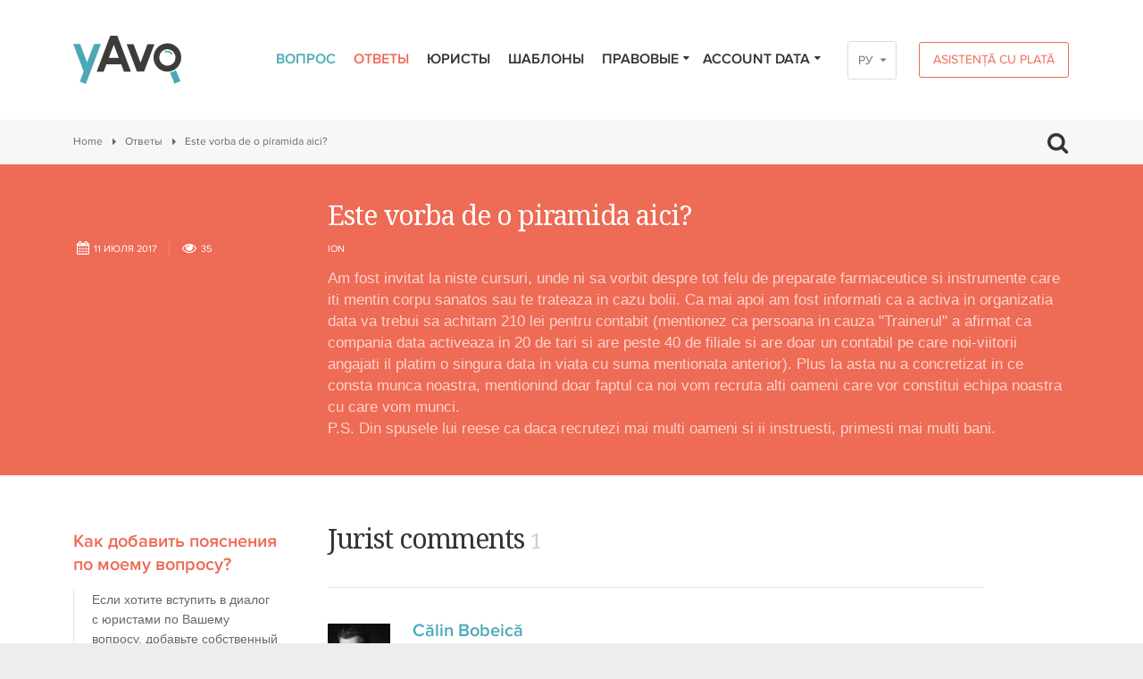

--- FILE ---
content_type: text/html; charset=UTF-8
request_url: https://yavo.md/rus/raspunsuri/v/este-vorba-de-o-piramida-aici
body_size: 19847
content:
<!DOCTYPE html>
<html lang="rus">
	<head>
		<meta charset="utf-8">
		<!-- Mobile -->
					<base href="https://yavo.md">
				<meta name="viewport" content="width=device-width, initial-scale=1">
		<title data-project-name="yAvo – бесплатные юридические ответы онлайн – Республика Молдова">Este vorba de o piramida aici? – yAvo – бесплатные юридические ответы онлайн – Республика Молдова</title>
<meta name="description" content="Am fost invitat la niste cursuri, unde ni sa vorbit despre tot felu de preparate farmaceutice si instrumente care iti mentin corpu sanatos sau te trateaza in cazu bolii. Ca mai apoi am fost...">

<!-- Twitter Card data -->
<meta name="twitter:card" content="summary">
<meta name="twitter:title" content="Este vorba de o piramida aici?">
<meta name="twitter:description" content="Am fost invitat la niste cursuri, unde ni sa vorbit despre tot felu de preparate farmaceutice si instrumente care iti mentin corpu sanatos sau te trateaza in cazu bolii. Ca mai apoi am fost...">
<!-- Twitter Summary card images must be at least 120x120px -->
<meta name="twitter:image" content="https://yavo.md/img/logo_400px.png">

<!-- Open Graph data -->
<meta property="og:title" content="Este vorba de o piramida aici?">
<meta property="og:type" content="article">
<meta property="og:url" content="//rus/raspunsuri/v/este-vorba-de-o-piramida-aici">
<meta property="og:image" content="https://yavo.md/img/logo_1200x630px.png">
<meta property="og:description" content="Am fost invitat la niste cursuri, unde ni sa vorbit despre tot felu de preparate farmaceutice si instrumente care iti mentin corpu sanatos sau te trateaza in cazu bolii. Ca mai apoi am fost..."> 
<meta property="og:site_name" content="">
		<meta name="format-detection" content="telephone=no">
		<link rel="stylesheet" type="text/css" href="/css/final.css?1576511572">		<link type="image/x-icon" href="img/favicons/favicon.ico" rel="shortcut icon" />


				<!-- Google Tag Manager -->
		<script>(function(w,d,s,l,i){w[l]=w[l]||[];w[l].push({'gtm.start':
		new Date().getTime(),event:'gtm.js'});var f=d.getElementsByTagName(s)[0],
		j=d.createElement(s),dl=l!='dataLayer'?'&l='+l:'';j.async=true;j.src=
		'https://www.googletagmanager.com/gtm.js?id='+i+dl;f.parentNode.insertBefore(j,f);
		})(window,document,'script','dataLayer','GTM-M3KBRC6');</script>
		<!-- End Google Tag Manager -->
		

		<script>if (!window.console) console = {log: function() {}, debug: function() {}, info: function() {}, warn: function() {}, error: function() {}}
				else if (!window.console.debug) window.console.debug = function() {};</script>
				<!--[if lte IE 8]><script type="text/javascript" src="js/init/client/excanvas.js"></script><![endif]-->
		<script type="text/javascript" src="js/final.js"></script>
				<script type="text/javascript" src="js/test.js"></script>
		<!--[if IE]>
		<script src="js/init/client/html5.js"></script>
		<link href="css/settings-ie8.css" rel="stylesheet" type="text/css" />
		<![endif]-->
		<!--[if lte IE 9]><script type="text/javascript" src="js/init/client/placeholders.min.js"></script><![endif]-->
		<!-- Fonts -->
		<link href='https://fonts.googleapis.com/css?family=Noto+Serif:400,700' rel='stylesheet' type='text/css'>
				<link href="http://yavo.md/otvety/v/este-vorba-de-o-piramida-aici" rel="canonical">
        <script type="application/ld+json">{"@context":"http:\/\/schema.org","@type":"BreadcrumbList","itemListElement":[{"@type":"ListItem","position":1,"item":{"@id":"https:\/\/yavo.md\/rus\/","name":"Home"}},{"@type":"ListItem","position":2,"item":{"@id":"https:\/\/yavo.md\/rus\/otvety","name":"\u041e\u0442\u0432\u0435\u0442\u044b"}},{"@type":"ListItem","position":3,"item":{"@id":"https:\/\/yavo.md\/rus\/raspunsuri\/v\/este-vorba-de-o-piramida-aici","name":"Este vorba de o piramida aici?"}}]}</script>
<script type="application/ld+json">{"@context":"http:\/\/schema.org","@type":"Question","text":"Este vorba de o piramida aici?","upvoteCount":1,"dateCreated":"2017-07-11T19:40:30+01:00","author":{"@type":"Person","name":"Ion "},"acceptedAnswer":{"@type":"Answer","text":"Deseori da , insa totusi verificati pe google, parerile si aprecierile companiei , mai ales ca are 40 de filiale in 20 de tari ! \r\nTotodata personal sunt foarte sceptic in ce priveste ,,recrutarea\" altor persoane in scopuri neclare , insa aceasta modalitate de dezvoltare a companiei este una des aplicata !\r\nVerificati toate informatiile pe internet , la sigur gasiti !\r\nSucces","dateCreated":"2017-07-13T08:38:37+01:00","upvoteCount":1,"author":{"@type":"Person","name":"C\u0103lin Bobeic\u0103"}}}</script>
	</head>
	<body class=" topics view">

		<!-- Google Tag Manager (noscript) -->
		<noscript><iframe src="https://www.googletagmanager.com/ns.html?id=GTM-M3KBRC6"
		height="0" width="0" style="display:none;visibility:hidden"></iframe></noscript>
		<!-- End Google Tag Manager (noscript) -->
	
		
					<!-- Google Analytics -->
			<script>
				(function(i,s,o,g,r,a,m){i['GoogleAnalyticsObject']=r;i[r]=i[r]||function(){
						(i[r].q=i[r].q||[]).push(arguments)},i[r].l=1*new Date();a=s.createElement(o),
					m=s.getElementsByTagName(o)[0];a.async=1;a.src=g;m.parentNode.insertBefore(a,m)
				})(window,document,'script','//www.google-analytics.com/analytics.js','ga');
				ga('create', 'UA-20449281-19', 'auto');
				ga('send', 'pageview');
			</script>
			<!-- / Google Analytics -->
		
		<div class="wrapper">
						<header class="header with-lang">
				<div class="container clearfix">
					<div class="logo">
						<a href="/">
							<svg width="121" height="54" viewBox="0 0 121 54" xmlns="http://www.w3.org/2000/svg">
								<g fill="none" fill-rule="evenodd">
									<path d="M105.04 18.52c-.7 0-1.37.14-1.99.38l-.63-1.64c.81-.33 1.7-.51 2.62-.51a7.32 7.32 0 016.43 3.87l-1.54.84a5.58 5.58 0 00-4.89-2.94zm9.94 19.88a16.87 16.87 0 01-6.58 2.9l5.07 12.4 6.6-2.83-5.09-12.47zM14.14 54L7.4 51.35l4.28-11.3L0 9.23h7.72l7.81 20.64 7.82-20.64h7.72L14.14 54z" fill="#4CA8B7"/>
									<path d="M39.86 24.8l5.59-14.82 5.6 14.82h-11.2zm16.97 15.33h7.74L49.42 0h-7.94L26.33 40.13h7.74l3.05-8.1h16.66l3.05 8.1zM83.2 9.4l-7.84 20.73-7.83-20.73h-7.74l11.6 30.72h7.94L90.93 9.4H83.2zm22.25 5.66a9.2 9.2 0 00-9.1 9.28 9.2 9.2 0 009.1 9.28 9.2 9.2 0 009.1-9.28 9.2 9.2 0 00-9.1-9.28zm0 25.14c-8.58 0-15.55-7.11-15.55-15.86s6.97-15.87 15.55-15.87c8.57 0 15.55 7.12 15.55 15.87s-6.98 15.86-15.55 15.86z" fill="#3C3C3B"/>
								</g>
							</svg>
						</a>
					</div>
					



    <a href="/rus/yuridicheskaya-pomosh-s-oplatoj" class="btn btn-medium btn-orange btn-header-payment">Asistență cu plată</a>
<div class="lang-wrap">
<div class="lang-switcher">
		<a href="/rom/raspunsuri/v/este-vorba-de-o-piramida-aici">RO</a>
		<a href="/rus/raspunsuri/v/este-vorba-de-o-piramida-aici" class="current">РУ</a>
		<a href="/eng/raspunsuri/v/este-vorba-de-o-piramida-aici">EN</a>
	</div>
</div>


<ul class="menu-block">
	<li class="">
	<a href="/rus/vopros">Вопрос</a>
	</li>
<li class=" current">
	<a href="/rus/otvety">Ответы</a>
	</li>
<li class="">
	<a href="/rus/yuristy">Юристы</a>
	</li>
<li class="">
	<a href="/rus/shablony">Шаблоны</a>
	</li>
<li class="with-submenu">
	<a href="/rus/pravovye">Правовые<i class="icon-down-dir"></i></a>
		<ul class="sub-menu">
        <li><a href="/rus/statistics">Statistică</a></li>
			<li class=""><a href="/rus/meropriyatiya">Мероприятия</a></li>
			<li class=""><a href="/rus/intervyu">Интервью</a></li>
			<li class=""><a href="/rus/treningi">Тренинги</a></li>
		</ul>
	</li>


		<li class="login-menu-block">
		<a href="#">Account data<i class="icon-down-dir"></i></a>
<form action="/rus/login" method="post" class="sub-menu-form">
	<ul>
	<li><input class="type-text" type="email" placeholder="E-mail" name="email"></li>
	<li><input class="type-text" type="password" placeholder="Password" name="password"></li>
	<li><input type="submit" class="btn btn-big btn-blue btn-block" value="Log in"></li>
	<li><a class="lost-password" href="/reset-password">Forgot your password?</a></li>
	<li class="last-child"><a class="btn btn-orange-full btn-big btn-block" href="/inregistrare">Registration</a></li>
</ul>
</form>
	</li>
	</ul>

<a class="mobile-menu-trigger" href="#"><i class="icon-menu"></i></a>
<div class="mobile-menu-block">
	<ul class="menu-block-mobile">
		<li class="">
	<a href="/rus/vopros">Вопрос</a>
	</li>
<li class=" current">
	<a href="/rus/otvety">Ответы</a>
	</li>
<li class="">
	<a href="/rus/yuristy">Юристы</a>
	</li>
<li class="">
	<a href="/rus/shablony">Шаблоны</a>
	</li>
<li class="with-submenu">
	<a href="/rus/pravovye">Правовые<i class="icon-down-dir"></i></a>
		<ul class="sub-menu">
        <li><a href="/rus/statistics">Statistică</a></li>
			<li class=""><a href="/rus/meropriyatiya">Мероприятия</a></li>
			<li class=""><a href="/rus/intervyu">Интервью</a></li>
			<li class=""><a href="/rus/treningi">Тренинги</a></li>
		</ul>
	</li>


				<li class="login-menu-block with-submenu">
			<a href="#">Account data<i class="icon-down-dir"></i></a>
<form action="/rus/login" method="post" class="sub-menu-form">
	<ul>
	<li><input class="type-text" type="email" placeholder="E-mail" name="email"></li>
	<li><input class="type-text" type="password" placeholder="Password" name="password"></li>
	<li><input type="submit" class="btn btn-big btn-blue btn-block" value="Log in"></li>
	<li><a class="lost-password" href="/reset-password">Forgot your password?</a></li>
	<li class="last-child"><a class="btn btn-orange-full btn-big btn-block" href="/inregistrare">Registration</a></li>
</ul>
</form>
		</li>
							<li class="li-payment">
                <a href="/rus/yuridicheskaya-pomosh-s-oplatoj">Asistență cu plată</a>            </li>
			</ul>
</div>

<a class="mobile-lang-trigger" href="#"><i class="icon-globe"></i></a>
<div class="mobile-lang-block">
	<ul>
		<li><a href="/rom/raspunsuri/v/este-vorba-de-o-piramida-aici">Română</a></li>
		<li><a href="/rus/raspunsuri/v/este-vorba-de-o-piramida-aici" class="current">Русский</a></li>
		<li><a href="/eng/raspunsuri/v/este-vorba-de-o-piramida-aici">English</a></li>
	</div>
	</ul>


<a class="mobile-search-trigger" href="#"><i class="icon-search"></i></a>
<div class="mobile-search-block">
	<form method="get" action="/search">
		<input name="q" type="text" class="input" placeholder="Search...">
	</form>
</div>

				</div>
			</header>

			<div class="section-block breadcrumbs-search">
	<div class="container clearfix">
		<div class="breadcrumbs clearfix">
			<a href="/rus">Home</a><a href="/rus/otvety">Ответы</a><span>Este vorba de o piramida aici?</span>		</div>
		<span class="search-trigger">
			<i class="icon-search"></i>
		</span>
	</div>
	<div class="search-block">
		<div class="container clearfix">
			<form method="get" action="/rus/search">
				<input name="q" type="text" class="input" placeholder="Search...">
			</form>
		</div>
	</div>
</div>

			<div itemscope itemtype="http://schema.org/Question">
	<meta itemprop="answerCount" content="1">
	<div class="section-block orange-block">
		<div class="container clearfix">
			<div class="row">
				<div class="col-9 col-offset-3">
					<div class="topic-head">
						<h2 itemprop="name">Este vorba de o piramida aici?</h2>
					</div>
				</div>
				<div class="col-3">
					<div class="topic-head">
						<div class="topic-head-meta clearfix">
							<span class="topic-date" itemprop="dateCreated" datetime="2017-07-11 19:40:30"><i class="icon-calendar"></i>11&nbsp;июля 2017</span>
							<span class="topic-views"><i class="icon-eye"></i>35</span>
						</div>
					</div>
				</div>
				<div class="col-9">
					<div class="topic-head">
						<!-- Creator first name and city -->
												<div class="topic-head-info clearfix" itemprop="author" itemscope itemtype="http://schema.org/Person">
							<span class="topic-author-name" itemprop="name">Ion</span>						</div>
												<!-- / Creator first name and city -->
						<p itemprop="text">Am fost invitat la niste cursuri, unde ni sa vorbit despre tot felu de preparate farmaceutice si instrumente care iti mentin corpu sanatos sau te trateaza in cazu bolii. Ca mai apoi am fost informati ca a activa in organizatia data  va trebui sa achitam 210 lei pentru contabit (mentionez ca persoana  in cauza &quot;Trainerul&quot; a afirmat ca compania data activeaza in 20 de tari si are peste 40 de filiale si are doar un contabil pe care noi-viitorii angajati il platim o singura data in viata cu suma mentionata anterior). Plus la asta nu a concretizat in ce consta munca noastra, mentionind doar faptul ca noi vom recruta alti oameni care vor constitui echipa noastra cu care vom munci. <br />
P.S. Din spusele lui reese ca daca recrutezi mai multi oameni si ii instruesti, primesti mai multi bani.</p>
					</div>
				</div>
			</div>
		</div>
	</div>
	<div class="section-block white-block">
		<div class="container clearfix">
			<div class="row">
				<div class="col-3 sidebar">
					<div class="sidebar-block blockquote-block hide-mob">
  <h3>Как добавить пояснения по моему вопросу?</h3>
  <div class="blockquote">
  	<p>Если хотите вступить в диалог с юристами по Вашему вопросу, добавьте собственный комментарий под ответами юристов. Для этого Вам необходимо войти в профиль пользователя, следуя по ссылке отправленной сервисом yAvo на Ваш почтовый ящик.</p>  </div>
</div>
				</div>
				<div class="col-9 content">
					<div class="topic-in">
												<div class="content-title-block">
							<h2>Jurist comments <span>1</span></h2>
							<div class="help-block hide"><a href="#"><i class="icon-down-circled2"></i></a><span class="info">Download discussion</span></div>
						</div>

						<!-- Topic Comments -->
												<div class="one-comment clearfix"
							data-jurist-id="58"							data-comment-id="2636"
							data-comment-created="2017-07-13 08:38:37" 							itemprop="suggestedAnswer" itemscope itemtype="http://schema.org/Answer">

							<meta itemprop="dateCreated" content="2017-07-13 08:38:37">
							<div class="one-comment-image-block">
								<div class="one-comment-image gender-m">
									<img src="/img/jurists/58/thumb_Calin Bobeica - resized.jpg" alt="Călin Bobeică" />
								</div>
							</div>
							<div class="one-comment-text">
								<div class="one-comment-author-name" itemprop="author" itemscope itemtype="http://schema.org/Person">
								<h3 itemprop="name"><a href="/jurists/view/calin-bobeica">Călin Bobeică</a></h3>
								</div>
																<div class="one-comment-author-work">
									<ul><li>Адвокат</li></ul>
								</div>
								
								

								<div class="hide one-comment-author-practices">
																		<ul>
																			<li>Гражданское право</li>
																			<li>Уголовное право</li>
																			<li>Семейное право</li>
																			<li>Право недвижимости</li>
																			<li>Дорожные правонарушения</li>
																		</ul>
																	</div>
								<div class="one-comment-author-content">
									<p>Deseori da , insa totusi verificati pe google, parerile si aprecierile companiei , mai ales ca are 40 de filiale in 20 de tari ! <br />
Totodata personal sunt foarte sceptic in ce priveste ,,recrutarea" altor persoane in scopuri neclare , insa aceasta modalitate de dezvoltare a companiei este una des<span class="dots">...</span> <a class="more" href="#">mai detaliat</a> <span class="hide">aplicata !<br />
Verificati toate informatiile pe internet , la sigur gasiti !<br />
Succes</span></p>
								</div>
								<div class="one-comment-author-meta">
									<textarea class="comment-content hide" itemprop="text">Deseori da , insa totusi verificati pe google, parerile si aprecierile companiei , mai ales ca are 40 de filiale in 20 de tari ! 
Totodata personal sunt foarte sceptic in ce priveste ,,recrutarea" altor persoane in scopuri neclare , insa aceasta modalitate de dezvoltare a companiei este una des aplicata !
Verificati toate informatiile pe internet , la sigur gasiti !
Succes</textarea>
									<span class="topic-date"><i class="icon-calendar"></i>13&nbsp;июля 2017</span>
																	</div>
							</div>
						</div>
												<!-- / Topic Comments -->
						
												<div class="news-socials">
							<div class="addthis_native_toolbox"></div>
						</div>
						
						
						<!-- Close Topic Form -->
												<!-- / Close Topic Form -->
					</div>
				</div>
			</div>
		</div>
	</div>
</div>

<script>
$(function() {
	TopicComment.init()
});
</script>

			<!-- Banner -->
						<a href="http://yavo.md/rom/interviuri/de-ce-a-aparut-yavo" class="banner-block">
				<span class="container clearfix">
					<h2><span><i class="icon-mic"></i>De ce a apărut yAvo?</span></h2>
				</span>
			</a>
			
			<!-- Footer menu -->
						<footer class="footer-nav">
				<div class="container clearfix">
					<ul class="footer-menu">
												<li><a href="/o-platforme-yavo">О платформе yAvo</a></li>
												<li><a href="/dlya-yuristov">Для юристов</a></li>
												<li><a href="/kak-sprashivat">Как спрашивать</a></li>
												<li><a href="/usloviya-ispolzovaniya">Условия использования</a></li>
												<li><a href="/partnery">Партнеры</a></li>
												<li><a href="https://facebook.com/yavo.md" target="_blank">Контакты</a></li>
											</ul>
				</div>
			</footer>
						<!-- / Footer menu -->

			<footer class="footer">
				<div class="container clearfix">
					<div class="copyrights">
						<p>&copy; 2016–2026 yAvo.md. Все права защищены.  <br />
Переопубликование информации разрешено только при упоминании источника.</p>
					</div>
					<span class="dev">Website by <a target="_blank" href="http://amigo.md"><span>AMI</span>GO</a></span>
															<div class="socials">
						<a class="facebook" href="https://www.facebook.com/yavo.md" target="_blank"><i class="icon-facebook"></i></a>
						<!--             <a class="twitter" href="#"></a>
						<a class="pinterest" href="#"></a> -->
					</div>
									</div>
			</footer>
		</div>
				<script type="text/javascript" src="/app/webroot/js/init/client/topics.js"></script>		
		<script>
console.info("Update views widget included.");
var controller = "topics";
var pagePath = location.pathname;
//var pagePath = '//'
$(window).load(function() {
	console.log("Updating number of page views...");
	var itemId = "1977";
	console.debug("itemId = " + itemId);
	var ajaxData = {
		controller: controller,
		itemId: itemId,
		pagePath: pagePath
	};
	console.debug("ajaxData:");
	console.debug(ajaxData);
	$.ajax({
		type: "POST",
		url: "/ajax/update_views",
		data: ajaxData,
		dataType: "json"
	}).done(function(response) {
		console.debug("Response:");
		if (response.success) {
			console.debug(response);
			console.log("Updated successfully.");
		} else {
			console.error(response);
		}
	});
});
</script>
				<!-- Social icons -->
		<script type="text/javascript" src="//s7.addthis.com/js/300/addthis_widget.js#pubid=ra-56d98d0e3bb12835"></script>
		        <script type="text/javascript" src="/js/init/client/jquery.selectric.js"></script>
	</body>
</html>
